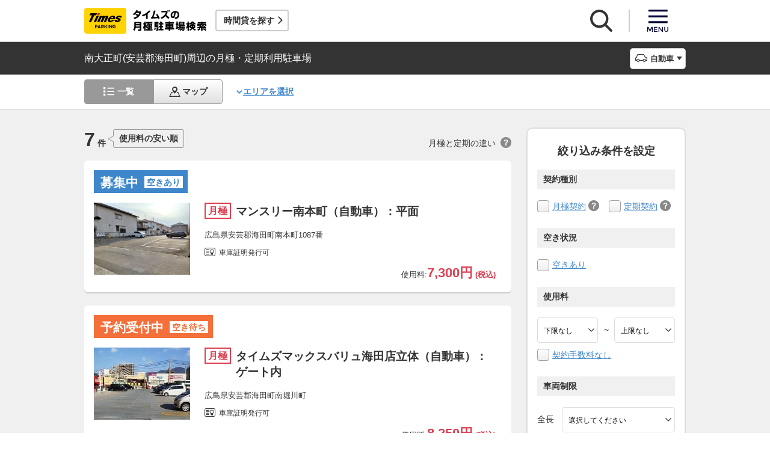

--- FILE ---
content_type: text/html;charset=UTF-8
request_url: https://times-info.net/monthly/P34-hiroshima/C304/A037/
body_size: 14745
content:
<!DOCTYPE html>
<html xmlns="http://www.w3.org/1999/xhtml">
<head>
<!-- Google Tag Manager -->
<script>(function(w,d,s,l,i){w[l]=w[l]||[];w[l].push({'gtm.start':
new Date().getTime(),event:'gtm.js'});var f=d.getElementsByTagName(s)[0],
j=d.createElement(s),dl=l!='dataLayer'?'&l='+l:'';j.async=true;j.src=
'https://www.googletagmanager.com/gtm.js?id='+i+dl;f.parentNode.insertBefore(j,f);
})(window,document,'script','dataLayer','GTM-K6BS9WZ');</script>
<!-- End Google Tag Manager -->

<title>南大正町(安芸郡海田町)周辺の月極・定期利用駐車場 | タイムズの駐車場検索</title>
<meta id="description" name="description" content="南大正町（安芸郡海田町）周辺の月極・定期利用駐車場をご紹介。「安い順（料金別）」「近い順（住所別）」で検索できるほか、「契約手数料なし」「車庫証明発行可」「空きあり」「屋根付き」などご希望の条件でお探しいただけます。駐車場のお得なキャンペーン情報なども掲載しています。"/>
<link id="canonical" rel="canonical" href="https://times-info.net/monthly/P34-hiroshima/C304/A037/"/>

<meta name="viewport" content="width=device-width,target-densitydpi=150,initial-scale=1.0,minimum-scale=1.0,maximum-scale=1.0,user-scalable=no" />
<meta http-equiv="X-UA-Compatible" content="ie=edge" />
<meta name="format-detection" content="telephone=no" />
<meta property="og:type" content="article">
<meta property="og:image" content="https://times-info.net/common/images/ogp.gif" />
<meta property="og:site_name" content="タイムズの月極駐車場検索">
  <link rel="shortcut icon" href="/favicon.ico">
  <link rel="icon" sizes="192x192" href="/common/images/touch_ic_android.png" />
  <link rel="apple-touch-icon" sizes="180x180" href="/common/images/touch_ic_ios.png" />
  <link rel="stylesheet" href="/monthly/common/css/common.css?20250925">
<script src="/common/js/jquery.js?v=29ad6e90cf3e8e2fcd6ed8e0590f1b04ef15ffb7"></script>
<script src="/monthly/common/js/appPath.js?v=29ad6e90cf3e8e2fcd6ed8e0590f1b04ef15ffb7"></script>
<script src="/common/js/typeahead.bundle.min.js?v=29ad6e90cf3e8e2fcd6ed8e0590f1b04ef15ffb7"></script>
<script src="/dynamic/js/function/monthly/suggest/search.suggest.typeahead.js?v=29ad6e90cf3e8e2fcd6ed8e0590f1b04ef15ffb7"></script>
<script src="/monthly/webjars/ajax.js?v=29ad6e90cf3e8e2fcd6ed8e0590f1b04ef15ffb7"></script>
<script src="/dynamic/js/function/monthly/location/currentLocation.js?v=29ad6e90cf3e8e2fcd6ed8e0590f1b04ef15ffb7"></script>
<script src="/dynamic/js/function/monthly/common.js?20251028&amp;v=29ad6e90cf3e8e2fcd6ed8e0590f1b04ef15ffb7"></script>
  <script src="/monthly/common/js/vue.js"></script>
  <script src="/monthly/common/js/axios.min.js"></script>
  <script src="/monthly/common/js/es6-promise.auto.min.js"></script>
  <script src="/monthly/common/js/jquery.js"></script>
  <script src="/monthly/common/js/fixedsticky.js"></script>
  <script src="/monthly/common/js/smooth-scroll.js"></script>
  <script src="/monthly/common/js/slick.min.js"></script>
  <script src="/monthly/common/js/slickBanner.js" defer="defer"></script>
  <script src="/monthly/common/js/menuModalContents.js" defer="defer"></script>
  <script src="/monthly/common/js/common.js?20250602"></script>
<meta charset="UTF-8" />
<script src="/monthly/common/js/jquery.tile.min.js?v=29ad6e90cf3e8e2fcd6ed8e0590f1b04ef15ffb7" defer="defer"></script>
<script src="/monthly/common/js/tooltip.js?v=29ad6e90cf3e8e2fcd6ed8e0590f1b04ef15ffb7" defer="defer"></script>
<script src="/monthly/common/js/searchResult.js?v=29ad6e90cf3e8e2fcd6ed8e0590f1b04ef15ffb7" defer="defer"></script>
<script src="/dynamic/js/apps/monthly/parking/list.js?v=29ad6e90cf3e8e2fcd6ed8e0590f1b04ef15ffb7" defer="defer"></script>
<script src="/monthly/common/js/newRecommend.js?v=29ad6e90cf3e8e2fcd6ed8e0590f1b04ef15ffb7" defer="defer"></script>
</head>
<body id="d_top">
  <!-- Google Tag Manager (noscript) -->
<noscript><iframe src="https://www.googletagmanager.com/ns.html?id=GTM-K6BS9WZ"
height="0" width="0" style="display:none;visibility:hidden"></iframe></noscript>
<!-- End Google Tag Manager (noscript) -->

  <!-- ヘッダー -->
    <header class="l-header js-header">
    <div class="l-headerBody">
      <div class="l-headerHead">
        <div class="l-headerHead_wrap">
          <!-- ロゴ -->
          <a href="/monthly/" class="l-headerHead_log">
            <img src="/monthly/common/svg/common_log001.svg" alt="タイムズの月極駐車場検索" class="l-headerHead_img" />
          </a><!-- /.l-headerHead_log -->

          <!-- サービス導線ボタン -->
          <p class="l-headerHead_link js-headerHead_link">
            <a class="l-headerHead_anchor s_infoUrl" href="/" target="_blank">時間貸を探す</a>
          </p>
        </div><!-- /.l-headerHead_wrap -->

        <!-- ヘッダーボタン -->
        <ul class="l-headerHead_nav js-headerNav">
          <li class="l-headerHead_nav_item">
            <a href="#" class="l-headerHead_nav_btn is-search js-headerNavSearch">
              <img src="/monthly/common/svg/common_ic011.svg" class="l-headerHead_nav_img is-search" alt="検索" />
            </a>
          </li>
          <li class="l-headerHead_nav_item">
            <a href="#" class="l-headerHead_nav_btn is-menu js-headerNavMenu">
              <img src="/monthly/common/svg/common_ic031.svg" class="l-headerHead_nav_img is-menu" alt="メニュー" />
            </a>
          </li>
        </ul><!-- /.l-headerHead_nav -->
      </div><!-- /.l-headerHead -->
    </div><!-- /.l-headerBody -->

    <!-- 検索モーダル -->
    <div class="p-searchModal js-headerSearchArea">
      <div class="p-searchModalMain">
        <input type="search" name="search" id="suggestInput" class="p-searchModalMain_input monthly-suggestion" placeholder="駅名・住所などを入力してください" maxlength="150" />
      </div><!-- /.p-searchModalMain -->
      <div class="p-searchModalFoot">
        <a href="javascript:void(0)" class="p-searchModalFoot_link s_searchByCurrentPosition">現在地から探す</a>
      </div><!-- /.p-searchModalFoot -->
    </div><!-- /.p-searchModal -->

    <!-- メニューモーダル -->
    <nav class="p-menuModal js-headerMenuArea">
      <div class="p-menuModalBody">
        <!-- メニューモーダル：ヘッダー -->
        <div class="p-menuModalHead">
          <p class="p-menuModalHead_btn"><img class="p-menuModalHead_close js-menuModalClose" src="/monthly/common/svg/common_ic077.svg" alt="クローズボタン"></p>
          <ul class="p-menuModalHead_list">
            <li class="p-menuModalHead_item"><a class="p-menuModalHead_link is-lending js-menuModalTab" href="javascript:void(0);">時間貸駐車場</a></li>
            <li class="p-menuModalHead_item"><a class="p-menuModalHead_link is-monthly is-active js-menuModalTab" href="javascript:void(0);">月極・定期利用駐車場</a></li>
          </ul><!-- /.p-menuModalHead -->
        </div><!-- /.p-menuModalHead -->

        <!-- メニューモーダル：メイン（時間貸） -->
        <div class="p-menuModalMain01 js-menuModalPanel js-menuModalContents" v-cloak>
          <ul class="p-menuModalMain01_list">
            <li class="p-menuModalMain01_item"><a class="p-menuModalMain01_link" href="/" target="_blank">時間貸駐車場を探す</a></li>
            <li class="p-menuModalMain01_item"><a class="p-menuModalMain01_link" href="/reserve/" target="_blank">予約できる駐車場を探す</a></li>
          </ul>
          <!-- 利用ガイド（時間貸） -->
          <h2 class="p-menuModalMain01_title">利用ガイド</h2>
          <ul class="p-menuModalMain01_list">
            <li class="p-menuModalMain01_item"><a class="p-menuModalMain01_link" href="/info/" target="_blank">駐車場の利用案内</a></li>
            <li class="p-menuModalMain01_item"><a class="p-menuModalMain01_link" href="/reserve/guide/" target="_blank">予約方法・利用方法</a></li>
            <li class="p-menuModalMain01_item"><a class="p-menuModalMain01_link" href="/faq/">よくある質問</a></li>
            <li class="p-menuModalMain01_item"><a class="p-menuModalMain01_link" href="/info/point/" target="_blank">ポイントがたまる・つかえる</a></li>
            <li class="p-menuModalMain01_item"><a class="p-menuModalMain01_link" href="/sp_app/" target="_blank">駐車場検索アプリ</a></li>
            <li class="p-menuModalMain01_item"><a class="p-menuModalMain01_link" href="https://www.timesclub.jp/about/tcapp.html" target="_blank">タイムズクラブアプリ</a></li>
            <li class="p-menuModalMain01_item"><a class="p-menuModalMain01_link" href="/info/park24service/" target="_blank">関連サービス</a></li>
          </ul>
          <!-- 特集・おすすめコンテンツ -->
          <template v-if="featureInfo">
            <h2 class="p-menuModalMain01_title">特集・おすすめコンテンツ</h2>
            <ul class="p-menuModalMain01_feature_list">
              <li class="p-menuModalMain01_feature_item" v-for="items in limitedFeatureInfo">
                <a class="p-menuModalMain01_feature_link" :href="items.linkUrl" target="_blank">
                  <img class="p-menuModalMain01_feature_img" :src="items.imagePath" :alt="items.imageAlt">
                  <p class="p-menuModalMain01_feature_text">{{items.text}}</p>
                </a>
              </li>
            </ul>
            <p class="p-menuModalMain01_seeMore">
              <a class="p-menuModalMain01_seeMoreBtn" href="/campaign/" target="_blank">一覧をみる</a>
            </p>
          </template><!-- / v-if="featureInfo" -->
          <!-- キャンペーン -->
          <template v-if="campaignInfo">
            <h2 class="p-menuModalMain01_title">キャンペーン</h2>
            <ul class="p-menuModalMain01_list">
              <li class="p-menuModalMain01_item" v-for="items in campaignInfo">
                <a class="p-menuModalMain01_link" :href="items.linkUrl" target="_blank">
                  <span class="p-menuModalMain01_link_title">{{items.text}}</span>
                  <span class="p-menuModalMain01_link_text u-icon_blank">{{items.period}}</span>
                </a>
              </li>
            </ul>
            <p class="p-menuModalMain01_seeMore">
              <a class="p-menuModalMain01_seeMoreBtn u-icon_blank" href="https://www.timesclub.jp/camp/times/top.html" target="_blank">一覧をみる</a>
            </p>
          </template><!-- /v-if="campaignInfo" -->
          <!-- 時間貸駐車場を貸す -->
          <h2 class="p-menuModalMain01_title">時間貸駐車場を貸す</h2>
          <ul class="p-menuModalMain01_list">
            <li class="p-menuModalMain01_item"><a class="p-menuModalMain01_link" href="/owner/" target="_blank">駐車場経営で土地活用（土地オーナー様）</a></li>
          </ul>
          <!-- サポート -->
          <h2 class="p-menuModalMain01_title">サポート</h2>
          <ul class="p-menuModalMain01_list">
            <li class="p-menuModalMain01_item"><a class="p-menuModalMain01_link" href="/contact/" target="_blank">お問い合わせ</a></li>
          </ul>
        </div><!-- /.p-menuModalMain01 -->

        <!-- メニューモーダル：メイン（月極） -->
        <div class="p-menuModalMain02 js-menuModalPanel">
          <ul class="p-menuModalMain02_list">
            <li class="p-menuModalMain02_item"><a class="p-menuModalMain02_link" href="/monthly/">月極・定期利用駐車場を探す</a></li>
          </ul>
          <!-- 利用ガイド -->
          <h2 class="p-menuModalMain02_title">利用ガイド</h2>
          <ul class="p-menuModalMain02_list">
            <li class="p-menuModalMain02_item"><a class="p-menuModalMain02_link" href="/monthly/info/">はじめてご利用の方</a></li>
            <li class="p-menuModalMain02_item"><a class="p-menuModalMain02_link" href="/monthly/info/flow/">契約・利用までの流れ</a></li>
            <li class="p-menuModalMain02_item"><a class="p-menuModalMain02_link" href="/monthly/info/howto/">月極・定期利用駐車場の探し方（検索方法）</a></li>
            <li class="p-menuModalMain02_item"><a class="p-menuModalMain02_link" href="/monthly/faq/">よくある質問</a></li>
          </ul>
          <!-- 3つの特徴 -->
          <h2 class="p-menuModalMain02_title"><a class="p-menuModalMain02_anchor" href="/monthly/info/about/">3つの特徴</a></h2>
          <ul class="p-menuModalMain02_list">
            <li class="p-menuModalMain02_item"><a class="p-menuModalMain02_link" href="/monthly/info/about/regular-use/">用途別で選べる「定期契約（定期利用）」</a></li>
            <li class="p-menuModalMain02_item"><a class="p-menuModalMain02_link" href="/monthly/info/about/web-reservation/">郵送不要「WEBでカンタン予約・申込」</a></li>
            <li class="p-menuModalMain02_item"><a class="p-menuModalMain02_link" href="/monthly/info/about/times-point/">個人契約限定「タイムズポイントがたまる」</a></li>
          </ul>
          <!-- キャンペーン・特集 -->
          <h2 class="p-menuModalMain02_title"><a class="p-menuModalMain02_anchor" href="/monthly/special/">キャンペーン・特集</a></h2>
          <ul class="p-menuModalMain02_list">
            <li class="p-menuModalMain02_item"><a class="p-menuModalMain02_link" href="/monthly/special/campaign/">お得なキャンペーン情報</a></li>
            <li class="p-menuModalMain02_item"><a class="p-menuModalMain02_link" href="/monthly/special/roadservice/">ロードサービス無料の月極駐車場</a></li>
            <li class="p-menuModalMain02_item"><a class="p-menuModalMain02_link" href="/monthly/special/pdf/houseservice.pdf">ハウスサービス無料の月極駐車場</a></li>
            <li class="p-menuModalMain02_item"><a class="p-menuModalMain02_link" href="/monthly/special/recommended/">今月のおすすめ駐車場</a></li>
            <li class="p-menuModalMain02_item"><a class="p-menuModalMain02_link" href="/monthly/special/newopen/">新規オープン駐車場</a></li>
          </ul>
          <!-- 駐車場を貸す -->
          <h2 class="p-menuModalMain02_title">駐車場を貸す</h2>
          <ul class="p-menuModalMain02_list">
            <li class="p-menuModalMain02_item"><a class="p-menuModalMain02_link u-icon_blank" href="/owner/" target="_blank">駐車場経営で土地活用（土地オーナー様）</a></li>
          </ul>
          <!-- サポート -->
          <h2 class="p-menuModalMain02_title">サポート</h2>
          <ul class="p-menuModalMain02_list">
            <li class="p-menuModalMain02_item"><a class="p-menuModalMain02_link u-icon_blank" href="https://www.monthlytimes.com/view/inquiry/input.jsp" target="_blank">お問い合わせ</a></li>
            <li class="p-menuModalMain02_item"><a class="p-menuModalMain02_link u-icon_blank" href="/monthly/info/pdf/agreement.pdf" target="_blank">未成年の方へ</a></li>
            <li class="p-menuModalMain02_item"><a class="p-menuModalMain02_link" href="/monthly/info/trade/">特定商取引に基づく表記</a></li>
          </ul>
        </div><!-- /.p-menuModalMain02 -->

        <!-- メニューモーダル：フッター -->
        <div class="p-menuModalFoot">
          <h2 class="p-menuModalFoot_title">パーク２４グループサービス</h2>
          <ul class="p-menuModalFoot_list">
            <li class="p-menuModalFoot_item"><a class="p-menuModalFoot_link" href="/info/park24service/" target="_blank"><span class="p-menuModalFoot_blank">タイムズ駐車場関連サービスのご紹介</span></a></li>
            <li class="p-menuModalFoot_item"><a class="p-menuModalFoot_link" href="https://timesbiz.jp/lp/times/" target="_blank"><span class="p-menuModalFoot_blank">タイムズビジネスサービス（法人専用）</span></a></li>
            <li class="p-menuModalFoot_item"><a class="p-menuModalFoot_link" href="/owner/" target="_blank"><span class="p-menuModalFoot_blank">駐車場経営で土地活用（土地オーナー様）</span></a></li>
            <li class="p-menuModalFoot_item"><a class="p-menuModalFoot_link" href="/monthly/">タイムズの月極駐車場検索（月極・定期利用）</a></li>
            <li class="p-menuModalFoot_item"><a class="p-menuModalFoot_link" href="https://www.timesclub.jp/" target="_blank"><span class="p-menuModalFoot_blank">タイムズクラブ</span></a></li>
            <li class="p-menuModalFoot_item"><a class="p-menuModalFoot_link" href="https://share.timescar.jp/" target="_blank"><span class="p-menuModalFoot_blank">タイムズカー</span></a></li>
            <li class="p-menuModalFoot_item"><a class="p-menuModalFoot_link" href="https://rental.timescar.jp/" target="_blank"><span class="p-menuModalFoot_blank">タイムズカーレンタル</span></a></li>
            <li class="p-menuModalFoot_item"><a class="p-menuModalFoot_link" href="https://btimes.jp/" target="_blank"><span class="p-menuModalFoot_blank">予約制駐車場「B」</span></a></li>
            <li class="p-menuModalFoot_item"><a class="p-menuModalFoot_link" href="https://www.timesclub.jp/member/view/open/tdlesson/list.jsp" target="_blank"><span class="p-menuModalFoot_blank">タイムズレッスン</span></a></li>
            <li class="p-menuModalFoot_item"><a class="p-menuModalFoot_link" href="http://www.timessupport.co.jp/fpclub/" target="_blank"><span class="p-menuModalFoot_blank">査定サービス</span></a></li>
            <li class="p-menuModalFoot_item"><a class="p-menuModalFoot_link" href="http://www.timesspa-resta.jp/" target="_blank"><span class="p-menuModalFoot_blank">Times SPA RESTA</span></a></li>
          </ul>
          <h2 class="p-menuModalFoot_title">その他</h2>
          <ul class="p-menuModalFoot_list">
            <li class="p-menuModalFoot_item"><a class="p-menuModalFoot_link" href="https://www.times24.co.jp/privacy.html" target="_blank"><span class="p-menuModalFoot_blank">個人情報保護方針</span></a></li>
            <li class="p-menuModalFoot_item"><a class="p-menuModalFoot_link" href="https://www.times24.co.jp/management_privacy.html" target="_blank"><span class="p-menuModalFoot_blank">個人情報の取扱いについて</span></a></li>
            <li class="p-menuModalFoot_item"><a class="p-menuModalFoot_link" href="/site-policy/" target="_blank"><span class="p-menuModalFoot_blank">サイトのご利用にあたって</span></a></li>
            <li class="p-menuModalFoot_item"><a class="p-menuModalFoot_link" href="/sitemap/?tab=is-monthly" target="_blank"><span class="p-menuModalFoot_blank">サイトマップ</span></a></li>
            <li class="p-menuModalFoot_item"><a class="p-menuModalFoot_link" href="https://www.times24.co.jp/" target="_blank"><span class="p-menuModalFoot_blank">運営会社</span></a></li>
            <li class="p-menuModalFoot_item"><a class="p-menuModalFoot_link" href="https://career.park24.co.jp/" target="_blank"><span class="p-menuModalFoot_blank">採用情報</span></a></li>
            <li class="p-menuModalFoot_item"><a class="p-menuModalFoot_link" href="https://www.park24.co.jp/sustainability/promotion/policy.html#section03" target="_blank"><span class="p-menuModalFoot_blank">パーク２４グループ人権方針</span></a></li>
          </ul>
        </div><!-- /.p-menuModalFoot -->

      </div><!-- /.p-menuModalBody -->
    </nav><!-- /.p-menuModal -->
  </header><!-- /.l-header -->


  <main class="l-main">

    <div class="searchResult-main">
      <input type="hidden" value="/P34-hiroshima/C304/A037/" name="infoMapUrl" id="infoUrl-hidden" />
      <input id="json" type="hidden" value="{&quot;.mkStateNm&quot;:[{&quot;textContent&quot;:&quot;fded118a18d005e352fe4abc1a44ab69995de662d01dc836&quot;,&quot;class&quot;:&quot;8578ada2f11dd5d6&quot;},{&quot;textContent&quot;:&quot;8b9e952a48fe9a99ec2107966c372fc9c9737f2769c28637&quot;,&quot;class&quot;:&quot;f2fb42d6869e3aa2&quot;},{&quot;textContent&quot;:&quot;729b167e8561e835477fb8519532ac9d04ec0d8bc29c39f0&quot;,&quot;class&quot;:&quot;46664a8e320332fa&quot;},{&quot;textContent&quot;:&quot;06cef7be50f999635c680ce0e1674d5dd1747ae2de8b8e6a&quot;,&quot;class&quot;:&quot;bb986c4acffd143e&quot;},{&quot;textContent&quot;:&quot;0837873e9b3e82fca1fb8ddcef9e3ddd1ab3655e1b132751&quot;,&quot;class&quot;:&quot;f6f4f5e582918d91&quot;},{&quot;textContent&quot;:&quot;4f9dcbbd7267f32fe5aced6fa834715ef3ea148d5f4447e2&quot;,&quot;class&quot;:&quot;ba4d17f9ce286f8d&quot;},{&quot;textContent&quot;:&quot;c8c0a7c0c59a2eb4a7c6af402f691d234417cd3525252dca&quot;,&quot;class&quot;:&quot;bbbfdc57cfdaa423&quot;}],&quot;.rqStateNm&quot;:[{&quot;textContent&quot;:&quot;3b18efd33f30ad817ede93703aa4b64939d3&quot;,&quot;class&quot;:&quot;e8a4dd5e9cc1a52a&quot;},{&quot;textContent&quot;:&quot;da91ba7ce237bf34d7dc1d914644ff3e2b329b56b35abb4038a609a2fc52&quot;,&quot;class&quot;:&quot;137445b267113dc6&quot;},{&quot;textContent&quot;:&quot;45cf5f083f2e954d53c169fbeb0131a175d7ef8baa70c2c425d2630fb99c&quot;,&quot;class&quot;:&quot;396e4e054d0b3671&quot;},{&quot;textContent&quot;:&quot;99bcac006f24784d0b7c3733e9f4a29cf5a6&quot;,&quot;class&quot;:&quot;b9321fb4cd5767c0&quot;},{&quot;textContent&quot;:&quot;689b64fc89774b7acfc4afb498f70b1b9bfc8b1aee191cf8a8fb4b213f3c7b7584f81a67&quot;,&quot;class&quot;:&quot;6bd6a28b1fb3daff&quot;},{&quot;textContent&quot;:&quot;04ecdcdcfc0ae7b6d390493e3111113179d2e76d5639698504375775d9b6d2939ed2f849&quot;,&quot;class&quot;:&quot;5aa139752ec44101&quot;},{&quot;textContent&quot;:&quot;d213a3abd6105ac9b737983c424d96be711a&quot;,&quot;class&quot;:&quot;3be448034f813077&quot;}],&quot;.rqStateStyleClass&quot;:[{&quot;class&quot;:&quot;011fb6fde9be72d943c43dbaaac8bade4a734e5b6d35a9ad2204af6232c4989adb00af269749dbdebdc9fe230063340b53ccdf4b6ac8&quot;},{&quot;class&quot;:&quot;4d52cbc7c28346890d26ddc0707392b5cf4b7190401306b5a5c5fbd52e7fb9a2b1e634ff6875a9a10406e195a6385cf1237063c5d1ac95b2&quot;},{&quot;class&quot;:&quot;77d202a75b74f7a42b4474d55c068eafbc25ad052f3172acafb655c714ff70c2281185d24e1700b42873fd8fd55680644c5217dcdbdf3ba0&quot;},{&quot;class&quot;:&quot;5069d5d701e5085ba00e3d8085aac214a569bb2aa47d694cf7de933344a7b272807a2dc55d49e1f1dfb134cc1a9645c21b0c3e9eb0f4&quot;},{&quot;class&quot;:&quot;ac319ac5be250ebb45b11610bffc763c57169af096d5e83d807dcf1ce8a0cd407ccd20e26271cb89051c3e65b793f9bb9c5ce309&quot;},{&quot;class&quot;:&quot;21b22071d30c999b5fe6f72ae6085d0948077302f85669d51b98429f5214a069ebed3ab5834b927d2e2921745e6197381db478ec&quot;},{&quot;class&quot;:&quot;a963355c78a1fd88d95d9c067a6490a2a2d43c6d8a6f39bc5b8729ca4e47390bc48ffebc0ee8670e11e382cba71102ec095cce32e94e&quot;}]}" />
      <section class="l-main_titleBar js-titleBar">
        <div class="l-main_titleBarBody">
          <h1 class="l-main_titleBarHead_title">南大正町(安芸郡海田町)周辺の月極・定期利用駐車場</h1>
          <div class="l-main_titleBarHead_select">
            <p class="l-main_titleBarHead_btn js-accordion is-car">自動車</p>
            
            <ul class="l-main_titleBarHead_list js-accordionTarget">
              <li class="l-main_titleBarHead_item">
                <a href="/monthly/P34-hiroshima/C304/A037/" class="l-main_titleBarHead_link l-main_titleBarHead_link-car is-active">自動車</a>
              </li>
              <li class="l-main_titleBarHead_item">
                <a href="/monthly/P34-hiroshima/C304/A037/motorcycle/" class="l-main_titleBarHead_link l-main_titleBarHead_link-bike">バイク</a>
              </li>
            </ul><!-- /.l-main_titleBar_list -->
          </div><!-- /.l-main_titleBarHead_select -->
        </div><!-- /.l-main_titleBarBody -->
      </section><!-- /.l-main_titleBar -->
      <section class="l-main_switchBar js-switchBar">
        <div class="l-main_switchBarBody">
          <ul class="l-main_switchBarHead_list">
            <li class="l-main_switchBarHead_item">
              <a href="javascript:void(0);" class="l-main_switchBarHead_link l-main_switchBarHead_link-list is-active">一覧</a>
            </li>
            <li class="l-main_switchBarHead_item">
              <a href="/monthly/P34-hiroshima/C304/A037/?content=map" class="l-main_switchBarHead_link l-main_switchBarHead_link-map">マップ</a>
            </li>
          </ul><!-- /.l-main_switchBarHead_list -->

          <a href="#searchFromArea" class="l-main_switchBarHead_area c-linkInPageMain_anchor js-smooth-scroll">エリアを選択</a>

          <button class="l-main_switchBarHead_btn js-filterBtn s_filter_menu_button">絞り込み(<span class="s_filter_count">0</span>)</button>
        </div><!-- /.l-main_switchBarBody -->
      </section><!-- /.l-main_switchBar -->

      <section class="searchResult-wrap">
        <div class="searchResult-inner">
          <div class="searchResult-parkingList">
            <div class="searchResult-parkingListHead">
              <p class="searchResult-parkingListHead_count">
                <span class="searchResult-parkingListHead_wrap">
                  <span class="searchResult-parkingListHead_num">7</span>
                  <span class="searchResult-parkingListHead_txt">件</span>
                </span><!-- /.searchResult-parkingListHead_wrap -->
                <span class="searchResult-parkingListHead_word">使用料の安い順</span>
              </p>
              <p class="searchResult-parkingListHead_diffText">月極と定期の違い<span class="c-toolTip js-toolTip"><img src="/monthly/common/svg/common_ic038.svg" alt="ツールチップアイコン" /><span class="c-toolTip_txt js-toolTip_txt">月極契約はいつでも駐車可能（例外を除き車庫証明申請可）。定期契約は<span class="c-toolTip_redtxt">満車時は入庫不可</span>で連続駐車は48時間まで（車庫証明申請不可）</span></span></p>
            </div><!-- /.searchResult-parkingListHead -->
            <div class="searchResult-parkingList_card">
              
              <ul class="parkingList-prefecturesList">
                <li class="parkingList-prefecturesList_item">
                  <a class="searchResult-parkingList_card_item" href="/monthly/P34-hiroshima/C304/park-detail-BUK006415401/" target="_blank">
                    <div class="searchResult-parkingList_card_status">
                      <p class="c-reserveStatus rqStateStyleClass"><span class="rqStateNm">募集中</span><span class="mkStateNm">空きあり</span></p>
                    </div>
                    <div class="searchResult-parkingList_card_inner">
                      <p class="searchResult-parkingList_card_img">
                        <img src="/monthly/parkimage/t64154.jpg" />
                        
                      </p>
                      <div class="searchResult-parkingList_card_detail">
                        <div class="searchResult-parkingList_card_wrap">
                          <p class="searchResult-parkingList_card_category is-month">月極</p>
                          
                          <h2 class="searchResult-parkingList_card_ttl">マンスリー南本町（自動車）：平面</h2>
                        </div>
                        <p class="searchResult-parkingList_card_address">広島県安芸郡海田町南本町1087番</p>
                        <ul class="searchResult-parkingList_card_facilities">
                          <li class="searchResult-parkingList_card_facilities_item is-garage">車庫証明発行可</li>
                          
                        </ul>
                        <p class="searchResult-parkingList_card_price">
                          使用料:<span class="searchResult-parkingList_card_price-strong">
                            <span class="searchResult-parkingList_card_price-strong is-price">7,300円</span>
                            (税込)
                            
                          </span></p>
                        
                      </div><!-- /.searchResult-parkingList_card_detail-->
                      
                    </div><!-- /.searchResult-parkingList_card_inner-->
                  </a><!-- /.searchResult-parkingList_card_item-->
                </li>
                <li class="parkingList-prefecturesList_item">
                  <a class="searchResult-parkingList_card_item" href="/monthly/P34-hiroshima/C304/park-detail-BUK005368401/" target="_blank">
                    <div class="searchResult-parkingList_card_status">
                      <p class="c-reserveStatus rqStateStyleClass"><span class="rqStateNm">募集中</span><span class="mkStateNm">空きあり</span></p>
                    </div>
                    <div class="searchResult-parkingList_card_inner">
                      <p class="searchResult-parkingList_card_img">
                        <img src="/monthly/parkimage/t53684.jpg" />
                        
                      </p>
                      <div class="searchResult-parkingList_card_detail">
                        <div class="searchResult-parkingList_card_wrap">
                          <p class="searchResult-parkingList_card_category is-month">月極</p>
                          
                          <h2 class="searchResult-parkingList_card_ttl">タイムズマックスバリュ海田店立体（自動車）：ゲート内</h2>
                        </div>
                        <p class="searchResult-parkingList_card_address">広島県安芸郡海田町南堀川町</p>
                        <ul class="searchResult-parkingList_card_facilities">
                          <li class="searchResult-parkingList_card_facilities_item is-garage">車庫証明発行可</li>
                          
                        </ul>
                        <p class="searchResult-parkingList_card_price">
                          使用料:<span class="searchResult-parkingList_card_price-strong">
                            <span class="searchResult-parkingList_card_price-strong is-price">8,250円</span>
                            (税込)
                            
                          </span></p>
                        
                      </div><!-- /.searchResult-parkingList_card_detail-->
                      
                    </div><!-- /.searchResult-parkingList_card_inner-->
                  </a><!-- /.searchResult-parkingList_card_item-->
                </li>
                <li class="parkingList-prefecturesList_item">
                  <a class="searchResult-parkingList_card_item" href="/monthly/P34-hiroshima/C304/park-detail-BUK005368402/" target="_blank">
                    <div class="searchResult-parkingList_card_status">
                      <p class="c-reserveStatus rqStateStyleClass"><span class="rqStateNm">募集中</span><span class="mkStateNm">空きあり</span></p>
                    </div>
                    <div class="searchResult-parkingList_card_inner">
                      <p class="searchResult-parkingList_card_img">
                        <img src="/monthly/parkimage/t53684.jpg" />
                        
                      </p>
                      <div class="searchResult-parkingList_card_detail">
                        <div class="searchResult-parkingList_card_wrap">
                          <p class="searchResult-parkingList_card_category is-month">月極</p>
                          
                          <h2 class="searchResult-parkingList_card_ttl">タイムズマックスバリュ海田店立体（自動車）：ゲート内（小型車）</h2>
                        </div>
                        <p class="searchResult-parkingList_card_address">広島県安芸郡海田町南堀川町</p>
                        <ul class="searchResult-parkingList_card_facilities">
                          <li class="searchResult-parkingList_card_facilities_item is-garage">車庫証明発行可</li>
                          
                        </ul>
                        <p class="searchResult-parkingList_card_price">
                          使用料:<span class="searchResult-parkingList_card_price-strong">
                            <span class="searchResult-parkingList_card_price-strong is-price">8,250円</span>
                            (税込)
                            
                          </span></p>
                        
                      </div><!-- /.searchResult-parkingList_card_detail-->
                      
                    </div><!-- /.searchResult-parkingList_card_inner-->
                  </a><!-- /.searchResult-parkingList_card_item-->
                </li>
                <li class="parkingList-prefecturesList_item">
                  <a class="searchResult-parkingList_card_item" href="/monthly/P34-hiroshima/C304/park-detail-BUK006415301/" target="_blank">
                    <div class="searchResult-parkingList_card_status">
                      <p class="c-reserveStatus rqStateStyleClass"><span class="rqStateNm">募集中</span><span class="mkStateNm">空きあり</span></p>
                    </div>
                    <div class="searchResult-parkingList_card_inner">
                      <p class="searchResult-parkingList_card_img">
                        <img src="/monthly/parkimage/t64153.jpg" />
                        
                      </p>
                      <div class="searchResult-parkingList_card_detail">
                        <div class="searchResult-parkingList_card_wrap">
                          <p class="searchResult-parkingList_card_category is-month">月極</p>
                          
                          <h2 class="searchResult-parkingList_card_ttl">マンスリー月見町（自動車）：平面</h2>
                        </div>
                        <p class="searchResult-parkingList_card_address">広島県安芸郡海田町月見町</p>
                        <ul class="searchResult-parkingList_card_facilities">
                          <li class="searchResult-parkingList_card_facilities_item is-garage">車庫証明発行可</li>
                          
                        </ul>
                        <p class="searchResult-parkingList_card_price">
                          使用料:<span class="searchResult-parkingList_card_price-strong">
                            <span class="searchResult-parkingList_card_price-strong is-price">9,000円</span>
                            (税込)
                            
                          </span></p>
                        
                      </div><!-- /.searchResult-parkingList_card_detail-->
                      
                    </div><!-- /.searchResult-parkingList_card_inner-->
                  </a><!-- /.searchResult-parkingList_card_item-->
                </li>
                <li class="parkingList-prefecturesList_item">
                  <a class="searchResult-parkingList_card_item" href="/monthly/P34-hiroshima/C304/park-detail-BUK006473002/" target="_blank">
                    <div class="searchResult-parkingList_card_status">
                      <p class="c-reserveStatus rqStateStyleClass"><span class="rqStateNm">募集中</span><span class="mkStateNm">空きあり</span></p>
                    </div>
                    <div class="searchResult-parkingList_card_inner">
                      <p class="searchResult-parkingList_card_img">
                        <img src="/monthly/parkimage/t64730.jpg" />
                        
                      </p>
                      <div class="searchResult-parkingList_card_detail">
                        <div class="searchResult-parkingList_card_wrap">
                          <p class="searchResult-parkingList_card_category is-month">月極</p>
                          
                          <h2 class="searchResult-parkingList_card_ttl">タイムズフタバ図書海田店（自動車）：平面（軽自動車）</h2>
                        </div>
                        <p class="searchResult-parkingList_card_address">広島県安芸郡海田町南大正町3</p>
                        <ul class="searchResult-parkingList_card_facilities">
                          
                          
                        </ul>
                        <p class="searchResult-parkingList_card_price">
                          使用料:<span class="searchResult-parkingList_card_price-strong">
                            <span class="searchResult-parkingList_card_price-strong is-price">9,000円</span>
                            (税込)
                            
                          </span></p>
                        
                      </div><!-- /.searchResult-parkingList_card_detail-->
                      
                    </div><!-- /.searchResult-parkingList_card_inner-->
                  </a><!-- /.searchResult-parkingList_card_item-->
                </li>
                <li class="parkingList-prefecturesList_item">
                  <a class="searchResult-parkingList_card_item" href="/monthly/P34-hiroshima/C304/park-detail-BUK006473001/" target="_blank">
                    <div class="searchResult-parkingList_card_status">
                      <p class="c-reserveStatus rqStateStyleClass"><span class="rqStateNm">募集中</span><span class="mkStateNm">空きあり</span></p>
                    </div>
                    <div class="searchResult-parkingList_card_inner">
                      <p class="searchResult-parkingList_card_img">
                        <img src="/monthly/parkimage/t64730.jpg" />
                        
                      </p>
                      <div class="searchResult-parkingList_card_detail">
                        <div class="searchResult-parkingList_card_wrap">
                          <p class="searchResult-parkingList_card_category is-month">月極</p>
                          
                          <h2 class="searchResult-parkingList_card_ttl">タイムズフタバ図書海田店（自動車）：平面</h2>
                        </div>
                        <p class="searchResult-parkingList_card_address">広島県安芸郡海田町南大正町3</p>
                        <ul class="searchResult-parkingList_card_facilities">
                          
                          
                        </ul>
                        <p class="searchResult-parkingList_card_price">
                          使用料:<span class="searchResult-parkingList_card_price-strong">
                            <span class="searchResult-parkingList_card_price-strong is-price">9,000円</span>
                            (税込)
                            
                          </span></p>
                        
                      </div><!-- /.searchResult-parkingList_card_detail-->
                      
                    </div><!-- /.searchResult-parkingList_card_inner-->
                  </a><!-- /.searchResult-parkingList_card_item-->
                </li>
                <li class="parkingList-prefecturesList_item">
                  <a class="searchResult-parkingList_card_item" href="/monthly/P34-hiroshima/C304/park-detail-BUK006415402/" target="_blank">
                    <div class="searchResult-parkingList_card_status">
                      <p class="c-reserveStatus rqStateStyleClass"><span class="rqStateNm">募集中</span><span class="mkStateNm">空きあり</span></p>
                    </div>
                    <div class="searchResult-parkingList_card_inner">
                      <p class="searchResult-parkingList_card_img">
                        <img src="/monthly/parkimage/t64154.jpg" />
                        
                      </p>
                      <div class="searchResult-parkingList_card_detail">
                        <div class="searchResult-parkingList_card_wrap">
                          <p class="searchResult-parkingList_card_category is-month">月極</p>
                          
                          <h2 class="searchResult-parkingList_card_ttl">マンスリー南本町（自動車）：平面2</h2>
                        </div>
                        <p class="searchResult-parkingList_card_address">広島県安芸郡海田町南本町1087番</p>
                        <ul class="searchResult-parkingList_card_facilities">
                          <li class="searchResult-parkingList_card_facilities_item is-garage">車庫証明発行可</li>
                          
                        </ul>
                        <p class="searchResult-parkingList_card_price">
                          使用料:<span class="searchResult-parkingList_card_price-strong">
                            <span class="searchResult-parkingList_card_price-strong is-price">9,000円</span>
                            (税込)
                            
                          </span></p>
                        
                      </div><!-- /.searchResult-parkingList_card_detail-->
                      
                    </div><!-- /.searchResult-parkingList_card_inner-->
                  </a><!-- /.searchResult-parkingList_card_item-->
                </li><!-- /.parkingList-prefecturesList_item-->
              </ul><!-- /.parkingList-prefecturesList-->
            </div><!-- /.searchResult-parkingList_card-->
          </div><!-- /.searchResult-parkingList-->

          <!-- 絞り込み -->
          <div class="p-filter js-filter s_mo_condition">
            <form class="p-filter_form" action="">
              <h4 class="p-filter_ttl">絞り込み条件を設定</h4>
              <!-- 契約種別 -->
              <div class="p-filter_category">
                <h5 class="p-filter_category_ttl">契約種別</h5>
                <!-- 月極契約 -->
                <div class="p-filter_category_wrap">
                  <label class="p-filter_category_contractType"><input class="s_mocond_contract" type="checkbox" name="contractType" value="月極" data-mcvalue="1" /><span class="p-filter_checkBoxIcon"></span></label><a href="./?contract=1">月極契約</a>
                  <!-- ツールチップ -->
                  <span class="c-toolTip_label js-toolTip">
                    <img src="/monthly/common/svg/common_ic038.svg" alt="ツールチップアイコン" />
                    <span class="c-toolTip_txt is-monthly js-toolTip_txt">
                      一般でいう月極。車室を貸借するため駐車スペースが確保され、時間貸の満空状況に関わらず、いつでも駐車が可能な契約（例外を除き、車庫証明申請可）
                      <span class="c-toolTip_close js-toolTip_close">×</span>
                    </span><!--/.c-toolTip_txt -->
                  </span><!-- /.c-toolTip_label -->
                </div><!-- /.p-filter_category_wrap -->
                <!-- 定期契約 -->
                <div class="p-filter_category_wrap">
                  <label class="p-filter_category_contractType"><input class="s_mocond_contract" type="checkbox" name="contractType" value="定期" data-mcvalue="2" /><span class="p-filter_checkBoxIcon"></span></label><a href="./?contract=2">定期契約</a>
                  <!-- ツールチップ -->
                  <span class="c-toolTip_label js-toolTip">
                    <img src="/monthly/common/svg/common_ic038.svg" alt="ツールチップアイコン" />
                    <span class="c-toolTip_txt is-regular is-left js-toolTip_txt">
                      料金定額（月額）の時間貸駐車としての契約。原則48時間を超えて駐車はできず、駐車するスペースは確保されないため、<span class="c-toolTip_redtxt">満車時は入庫不可（車庫証明申請不可）</span>
                      <span class="c-toolTip_close js-toolTip_close">×</span>
                    </span><!--/.c-toolTip_txt -->
                  </span><!-- /.c-toolTip_label -->
                </div><!-- /.p-filter_category_wrap -->
              </div><!--/.p-filter_category  -->
              <!-- 空き状況 -->
              <div class="p-filter_category">
                <h5 class="p-filter_category_ttl">空き状況</h5>
                <label class="p-filter_category_spaceStatus"><input class="s_mocond_checkbox" type="checkbox" value="空きあり" data-mocond="free" data-mocondgroup="free" /><span class="p-filter_checkBoxIcon"></span></label><a href="./?free=1">空きあり</a>
              </div><!--/.p-filter_category  -->
              <div class="p-filter_category">
                <h5 class="p-filter_category_ttl">使用料</h5>
                <div class="p-filter_category_priceBox">
                  <label class="p-filter_category_select">
                    <select class="s_mocond_select" name="lower" data-mocond="feeLow" data-mocondgroup="fee">
                      <option value="" selected="selected">下限なし</option>
                      <option value="5000">5,000円</option>
                      <option value="10000">10,000円</option>
                      <option value="15000">15,000円</option>
                      <option value="20000">20,000円</option>
                      <option value="25000">25,000円</option>
                      <option value="30000">30,000円</option>
                      <option value="35000">35,000円</option>
                      <option value="40000">40,000円</option>
                      <option value="45000">45,000円</option>
                      <option value="50000">50,000円</option>
                    </select>
                  </label>
                  ~
                  <label class="p-filter_category_select">
                    <select class="s_mocond_select" name="max" data-mocond="feeUp" data-mocondgroup="fee">
                      <option value="" selected="selected">上限なし</option>
                      <option value="5000">5,000円</option>
                      <option value="10000">10,000円</option>
                      <option value="15000">15,000円</option>
                      <option value="20000">20,000円</option>
                      <option value="25000">25,000円</option>
                      <option value="30000">30,000円</option>
                      <option value="35000">35,000円</option>
                      <option value="40000">40,000円</option>
                      <option value="45000">45,000円</option>
                      <option value="50000">50,000円</option>
                    </select>
                  </label>
                </div><!-- /.p-filter_category_priceBox -->
                <label><input class="s_mocond_checkbox" type="checkbox" value="契約手数料なし" data-mocond="noAgr" data-mocondgroup="noAgr" /><span class="p-filter_checkBoxIcon"></span></label><a href="./?noAgr=1">契約手数料なし</a>
              </div><!--/.p-filter_category  -->
              <!-- 車両制限 -->
              <div class="p-filter_category">
                <h5 class="p-filter_category_ttl">車両制限</h5>
                <div class="p-filter_category_vehicleLimit">
                  <p class="p-filter_category_vehicleLimit_txt">全長</p>
                  <label class="p-filter_category_select-vehicleLimit">
                    <select class="s_mocond_select" name="length" data-mocond="lenLow#lenUp" data-mocondgroup="vehicleLimit">
                      <option value="" selected="selected">選択してください</option>
                      <option value="5001#">5,001mm以上</option>
                      <option value="4501#5000">4,501mm～5,000mm</option>
                      <option value="3801#4500">3,801mm～4,500mm</option>
                      <option value="2901#3800">2,901mm～3,800mm</option>
                      <option value="#2900">2,900mm以下</option>
                    </select>
                  </label>
                </div><!-- /.p-filter_category_vehicleLimit -->
                <div class="p-filter_category_vehicleLimit">
                  <p class="p-filter_category_vehicleLimit_txt">全幅</p>
                  <label class="p-filter_category_select-vehicleLimit">
                    <select class="p-filter_category_vehicleLimit_select s_mocond_select" name="length" data-mocond="widLow#widUp" data-mocondgroup="vehicleLimit">
                      <option value="" selected="selected">選択してください</option>
                      <option value="2001#">2,001mm以上</option>
                      <option value="1400#2000">1,400mm～2,000mm</option>
                      <option value="#1399">1,399mm以下</option>
                    </select>
                  </label>
                </div><!-- /.p-filter_category_vehicleLimit -->
                <div class="p-filter_category_vehicleLimit">
                  <p class="p-filter_category_vehicleLimit_txt">全高</p>
                  <label class="p-filter_category_select-vehicleLimit">
                    <select class="s_mocond_select" name="length" data-mocond="heLow#heUp" data-mocondgroup="vehicleLimit">
                      <option value="" selected="selected">選択してください</option>
                      <option value="2051#">2,051mm以上</option>
                      <option value="1651#2050">1,651mm～2,050mm</option>
                      <option value="1551#1650">1,551mm～1,650mm</option>
                      <option value="#1550">1,550mm以下</option>
                    </select>
                  </label>
                </div><!-- /.p-filter_category_vehicleLimit -->
              </div><!--/.p-filter_category  -->
              <!-- その他 -->
              <div class="p-filter_category">
                <h5 class="p-filter_category_ttl">その他</h5>
                <span class="p-filter_category_etc"><label><input class="s_mocond_checkbox" type="checkbox" value="" name="etc" data-mocond="pave" data-mocondgroup="pave" /><span class="p-filter_checkBoxIcon"></span></label><a href="./?pave=1">舗装済み</a></span>
                <span class="p-filter_category_etc"><label><input class="s_mocond_checkbox" type="checkbox" value="" name="etc" data-mocond="roof" data-mocondgroup="roof" /><span class="p-filter_checkBoxIcon"></span></label><a href="./?roof=1">屋根付き</a></span>
                <span class="p-filter_category_etc"><label><input class="s_mocond_checkbox" type="checkbox" value="" name="etc" data-mocond="plane" data-mocondgroup="plane" /><span class="p-filter_checkBoxIcon"></span></label><a href="./?plane=1">平面</a></span>
                <span class="p-filter_category_etc"><label><input class="s_mocond_checkbox" type="checkbox" value="" name="etc" data-mocond="certificate" data-mocondgroup="certificate" /><span class="p-filter_checkBoxIcon"></span></label><a href="./?certificate=1">車庫証明発行可</a></span>
                <span class="p-filter_category_etc"><label><input class="s_mocond_checkbox" type="checkbox" value="" name="etc" data-mocond="campaign" data-mocondgroup="campaign" /><span class="p-filter_checkBoxIcon"></span></label><a href="./?campaign=1">キャンペーンあり</a></span>
                <span class="p-filter_category_etc"><label><input class="s_mocond_checkbox" type="checkbox" value="" name="etc" data-mocond="credit" data-mocondgroup="credit" /><span class="p-filter_checkBoxIcon"></span></label><a href="./?credit=1">クレジットカード可</a></span>
                <span class="p-filter_category_etc"><label><input class="s_mocond_checkbox" type="checkbox" value="" name="etc" data-mocond="roadservice" data-mocondgroup="roadservice" /><span class="p-filter_checkBoxIcon"></span></label><a href="./?roadservice=1">ロードサービスあり</a></span>
              </div>
              <!-- ボタン -->
              <div id="d_fixedsticky" class="p-filter_btn fixedsticky">
                <input class="p-filter_btn_submit s_filter_button" type="button" value="設定する" alt="設定する" />
                <input class="p-filter_btn_clear s_filter_clear_button" type="button" value="クリア" alt="クリア" />
              </div>
            </form>
            <span class="p-filter_close js-filterClose">×</span>
          </div><!-- /.p-filter-->
        </div><!-- /.searchResult-inner-->
        <!-- ページ上部ボタン -->
        <p class="c-topScroll">
          <a class="c-topScroll_link js-smooth-scroll" href="#d_top">ページ上部へ</a>
        </p>
      </section><!-- /.searchResult-wrap -->

        <!-- おすすめ駐車場/新規オープン駐車場 -->
  <section id="d_newRecommend" :class="{'d_newRecommend':recommendItems && newOpenItems}" v-cloak>
    <div class="p-newRecommend u-borderBottom" v-if="recommendItems && showFlagCurrentContentsNum('recommend', 0)">
      <div class="p-newRecommendBody js-aligneHeightGroup">
        <h2 class="p-newRecommendHead_title">{{recommendItems.title}}</h2>
        <p class="p-newRecommendHead_text">更新日:{{recommendItems.update}}</p>
        <ul class="p-newRecommendMain_list">
          <template v-for="items in recommendItems.bukInfo">
            <li :class="['p-newRecommendMain_item', {'is-showHide': showFlag('recommend')}]" v-if="showFlagCurrentPath(items) && items.link">
              <a class="p-newRecommendMain_link is-recommend" :href="items.link">
                <p class="p-newRecommendMain_address">{{items.address}}</p>
                <div class="p-newRecommendMain_box">
                  <img class="p-newRecommendMain_img js-newRecommendImg" :src="items.image" :alt="items.parkingName" />
                  <div class="p-newRecommendMain_wrap">
                    <p class="p-newRecommendMain_name">【{{items.contractType}}】{{items.parkingName}}</p>
                  </div><!-- /.p-newRecommendMain_wrap -->
                </div><!-- /.p-newRecommendMain_box -->
                <p class="p-newRecommendMain_text js-aligneHeight">{{items.comment}}</p>
              </a>
            </li>
          </template>
        </ul>
        <p class="p-newRecommendFoot_btn" v-if="showFlagSeeMoreBtn('recommend', 3)" @click="seeMore('recommend')">もっとみる</p>
      </div><!-- /.p-newRecommendBody -->
    </div><!-- /.p-newRecommend-->

    <div class="p-newRecommend u-borderBottom" v-if="newOpenItems && showFlagCurrentContentsNum('newOpen', 0)">
      <div class="p-newRecommendBody">
        <h2 class="p-newRecommendHead_title">{{newOpenItems.title}}</h2>
        <p class="p-newRecommendHead_text">更新日:{{newOpenItems.update}}</p>
        <ul class="p-newRecommendMain_list">
          <template v-for="items in newOpenItems.bukInfo">
            <li  :class="['p-newRecommendMain_item', {'is-showHide': showFlag('newOpen')}]" v-if="showFlagCurrentPath(items) && items.link">
              <a class="p-newRecommendMain_link is-newOpen" :href="items.link">
                <p class="p-newRecommendMain_address">{{items.address}}</p>
                <div class="p-newRecommendMain_box">
                  <img class="p-newRecommendMain_img js-newRecommendImg" :src="items.image" :alt="items.parkingName" />
                  <div class="p-newRecommendMain_wrap">
                    <p class="p-newRecommendMain_name">【{{items.contractType}}】{{items.parkingName}}</p>
                  </div><!-- /. -->
                </div>
              </a>
            </li>
          </template>
        </ul>
        <p class="p-newRecommendFoot_btn" v-if="showFlagSeeMoreBtn('newOpen', 3)" @click="seeMore('newOpen')">もっとみる</p>
      </div><!-- /.p-newRecommendBody -->
    </div><!-- /.p-newRecommend -->
  </section><!-- /#d_newRecommend -->

      
        <section class="p-findFromCity">
          <div class="p-findFromCityBody">
            <h2 class="p-findFromCityHead_title">安芸郡海田町の月極・定期利用駐車場を探す</h2>

            <!-- エリアから探す -->
            <div class="p-findFromCityMain" id="searchFromArea">
              <h3 class="c-title_type3">エリアから探す</h3>
              <ul id="seeMoreList_largarSection" class="p-findFromCityMain_list">
                <li class="p-findFromCityMain_item">
                  <a class="p-findFromCityMain_link is-area" href="/monthly/P34-hiroshima/C304/A001/">曙町</a>
                </li>
                <li class="p-findFromCityMain_item">
                  <a class="p-findFromCityMain_link is-area" href="/monthly/P34-hiroshima/C304/A002/">石原</a>
                </li>
                <li class="p-findFromCityMain_item">
                  <a class="p-findFromCityMain_link is-area" href="/monthly/P34-hiroshima/C304/A003/">稲葉</a>
                </li>
                <li class="p-findFromCityMain_item">
                  <a class="p-findFromCityMain_link is-area" href="/monthly/P34-hiroshima/C304/A004/">稲荷町</a>
                </li>
                <li class="p-findFromCityMain_item">
                  <a class="p-findFromCityMain_link is-area" href="/monthly/P34-hiroshima/C304/A005/">畝</a>
                </li>
                <li class="p-findFromCityMain_item">
                  <a class="p-findFromCityMain_link is-area" href="/monthly/P34-hiroshima/C304/A006/">大立町</a>
                </li>
                <li class="p-findFromCityMain_item">
                  <a class="p-findFromCityMain_link is-area" href="/monthly/P34-hiroshima/C304/A007/">海田市</a>
                </li>
                <li class="p-findFromCityMain_item">
                  <a class="p-findFromCityMain_link is-area" href="/monthly/P34-hiroshima/C304/A008/">蟹原</a>
                </li>
                <li class="p-findFromCityMain_item">
                  <a class="p-findFromCityMain_link is-area" href="/monthly/P34-hiroshima/C304/A009/">上市</a>
                </li>
                <li class="p-findFromCityMain_item">
                  <a class="p-findFromCityMain_link is-area" href="/monthly/P34-hiroshima/C304/A010/">国信</a>
                </li>
                <li class="p-findFromCityMain_item">
                  <a class="p-findFromCityMain_link is-area" href="/monthly/P34-hiroshima/C304/A011/">窪町</a>
                </li>
                <li class="p-findFromCityMain_item">
                  <a class="p-findFromCityMain_link is-area" href="/monthly/P34-hiroshima/C304/A012/">寿町</a>
                </li>
                <li class="p-findFromCityMain_item">
                  <a class="p-findFromCityMain_link is-area" href="/monthly/P34-hiroshima/C304/A013/">幸町</a>
                </li>
                <li class="p-findFromCityMain_item">
                  <a class="p-findFromCityMain_link is-area" href="/monthly/P34-hiroshima/C304/A014/">栄町</a>
                </li>
                <li class="p-findFromCityMain_item">
                  <a class="p-findFromCityMain_link is-area" href="/monthly/P34-hiroshima/C304/A015/">昭和中町</a>
                </li>
                <li class="p-findFromCityMain_item">
                  <a class="p-findFromCityMain_link is-area" href="/monthly/P34-hiroshima/C304/A016/">昭和町</a>
                </li>
                <li class="p-findFromCityMain_item">
                  <a class="p-findFromCityMain_link is-area" href="/monthly/P34-hiroshima/C304/A017/">新町</a>
                </li>
                <li class="p-findFromCityMain_item">
                  <a class="p-findFromCityMain_link is-area" href="/monthly/P34-hiroshima/C304/A018/">砂走</a>
                </li>
                <li class="p-findFromCityMain_item">
                  <a class="p-findFromCityMain_link is-area" href="/monthly/P34-hiroshima/C304/A019/">曽田</a>
                </li>
                <li class="p-findFromCityMain_item">
                  <a class="p-findFromCityMain_link is-area" href="/monthly/P34-hiroshima/C304/A020/">大正町</a>
                </li>
                <li class="p-findFromCityMain_item">
                  <a class="p-findFromCityMain_link is-area" href="/monthly/P34-hiroshima/C304/A021/">月見町</a>
                </li>
                <li class="p-findFromCityMain_item">
                  <a class="p-findFromCityMain_link is-area" href="/monthly/P34-hiroshima/C304/A022/">つくも町</a>
                </li>
                <li class="p-findFromCityMain_item">
                  <a class="p-findFromCityMain_link is-area" href="/monthly/P34-hiroshima/C304/A023/">寺迫</a>
                </li>
                <li class="p-findFromCityMain_item">
                  <a class="p-findFromCityMain_link is-area" href="/monthly/P34-hiroshima/C304/A024/">中店</a>
                </li>
                <li class="p-findFromCityMain_item">
                  <a class="p-findFromCityMain_link is-area" href="/monthly/P34-hiroshima/C304/A025/">成本</a>
                </li>
                <li class="p-findFromCityMain_item">
                  <a class="p-findFromCityMain_link is-area" href="/monthly/P34-hiroshima/C304/A026/">西浜</a>
                </li>
                <li class="p-findFromCityMain_item">
                  <a class="p-findFromCityMain_link is-area" href="/monthly/P34-hiroshima/C304/A027/">西明神町</a>
                </li>
                <li class="p-findFromCityMain_item">
                  <a class="p-findFromCityMain_link is-area" href="/monthly/P34-hiroshima/C304/A028/">浜角</a>
                </li>
                <li class="p-findFromCityMain_item">
                  <a class="p-findFromCityMain_link is-area" href="/monthly/P34-hiroshima/C304/A029/">東</a>
                </li>
                <li class="p-findFromCityMain_item">
                  <a class="p-findFromCityMain_link is-area" href="/monthly/P34-hiroshima/C304/A030/">東海田</a>
                </li>
                <li class="p-findFromCityMain_item">
                  <a class="p-findFromCityMain_link is-area" href="/monthly/P34-hiroshima/C304/A031/">東昭和町</a>
                </li>
                <li class="p-findFromCityMain_item">
                  <a class="p-findFromCityMain_link is-area" href="/monthly/P34-hiroshima/C304/A032/">日の出町</a>
                </li>
                <li class="p-findFromCityMain_item">
                  <a class="p-findFromCityMain_link is-area" href="/monthly/P34-hiroshima/C304/A033/">堀川町</a>
                </li>
                <li class="p-findFromCityMain_item">
                  <a class="p-findFromCityMain_link is-area" href="/monthly/P34-hiroshima/C304/A034/">三迫</a>
                </li>
                <li class="p-findFromCityMain_item">
                  <a class="p-findFromCityMain_link is-area" href="/monthly/P34-hiroshima/C304/A035/">南幸町</a>
                </li>
                <li class="p-findFromCityMain_item">
                  <a class="p-findFromCityMain_link is-area" href="/monthly/P34-hiroshima/C304/A036/">南昭和町</a>
                </li>
                <li class="p-findFromCityMain_item">
                  <a class="p-findFromCityMain_link is-area" href="/monthly/P34-hiroshima/C304/A037/">南大正町</a>
                </li>
                <li class="p-findFromCityMain_item">
                  <a class="p-findFromCityMain_link is-area" href="/monthly/P34-hiroshima/C304/A038/">南つくも町</a>
                </li>
                <li class="p-findFromCityMain_item">
                  <a class="p-findFromCityMain_link is-area" href="/monthly/P34-hiroshima/C304/A039/">南堀川町</a>
                </li>
                <li class="p-findFromCityMain_item">
                  <a class="p-findFromCityMain_link is-area" href="/monthly/P34-hiroshima/C304/A040/">南本町</a>
                </li>
                <li class="p-findFromCityMain_item">
                  <a class="p-findFromCityMain_link is-area" href="/monthly/P34-hiroshima/C304/A041/">南明神町</a>
                </li>
                <li class="p-findFromCityMain_item">
                  <a class="p-findFromCityMain_link is-area" href="/monthly/P34-hiroshima/C304/A042/">明神町</a>
                </li>
              </ul>
              <!-- 探す -->
              <div class="p-findFromCityFoot">
                <!-- 町名ページへのリンク -->
                
                <!-- 市区町村 -->
                <p class="p-findFromCityFoot_text">
                  <a class="p-findFromCityFoot_link" href="/monthly/P34-hiroshima/C304/">安芸郡海田町から探す</a>
                </p>
                <!-- 都道府県ページへのリンク -->
                <p class="p-findFromCityFoot_text">
                  <a class="p-findFromCityFoot_link" href="/monthly/P34-hiroshima/">広島県の市区町村から探す</a>
                </p>
              </div><!-- /.p-findFromCityFoot -->
            </div><!-- /.p-findFromCityMain -->

            <!-- 駅名から探す -->
            <div class="p-findFromCityMain">
              <h3 class="c-title_type3">駅名から探す</h3>
              <ul id="seeMoreList_station" class="p-findFromCityMain_list">
                <li class="p-findFromCityMain_item">
                  <a class="p-findFromCityMain_link is-station" href="/monthly/P34-hiroshima/C304/S6507/">海田市駅</a>
                </li>
              </ul>
              <!-- 探す -->
              <div class="p-findFromCityFoot">
                <!-- 駅名ページへのリンク -->
                
              </div><!-- /.p-findFromCityFoot -->
            </div><!-- /.p-findFromCityMain -->

            <!-- 人気の条件から探す -->
            <div class="p-findFromCityMain">
              <h3 class="c-title_type3">人気の条件から探す</h3>
              <ul class="p-findFromCityMain_list">
                <li class="p-findFromCityMain_item">
                  <a href="/monthly/P34-hiroshima/C304/A037/?free=1" class="p-findFromCityMain_link is-pop">空きあり</a>
                </li>
                <li class="p-findFromCityMain_item">
                  <a href="/monthly/P34-hiroshima/C304/A037/?certificate=1" class="p-findFromCityMain_link is-pop">車庫証明発行可</a>
                </li>
                <li class="p-findFromCityMain_item">
                  <a href="/monthly/P34-hiroshima/C304/A037/?noAgr=1" class="p-findFromCityMain_link is-pop">契約手数料なし</a>
                </li>
                <li class="p-findFromCityMain_item">
                  <a href="/monthly/P34-hiroshima/C304/A037/?roof=1" class="p-findFromCityMain_link is-pop">屋根付き</a>
                </li>
              </ul>
              </div><!-- /.p-findFromCityMain -->

              <!-- 契約種別から探す -->
              <div class="p-findFromCityMain">
                <h3 class="c-title_type3">契約種別から探す</h3>
                <ul class="p-findFromCityMain_list">
                  <li class="p-findFromCityMain_item">
                    <a href="/monthly/P34-hiroshima/C304/A037/?contract=1" class="p-findFromCityMain_link is-type">月極契約</a>
                  </li>
                  <li class="p-findFromCityMain_item">
                    <a href="/monthly/P34-hiroshima/C304/A037/?contract=2" class="p-findFromCityMain_link is-type">定期契約</a>
                  </li>
                </ul>
              </div><!-- /.p-findFromCityMain -->

          </div><!-- /.p-findFromCityBody -->
        </section><!-- /.p-findFromCity -->
      

      <!-- （都道府県）の市区町村から探す -->
      

            <div class="p-singleBanner">
        <div class="p-singleBannerBody">
          <p class="p-singleBanner_txt">短時間利用に便利な時間貸駐車場はこちら！</p>
          <a class="p-singleBanner_bnr" href="/" target="_blank">タイムズの駐車場検索</a>
        </div><!-- /.p-singleBannerBody -->
      </div><!-- /.p-singleBanner -->

      <!-- ディスクリプション -->
      <section class="p-description low">
        <div class="p-descriptionBody">
          <p>南大正町（安芸郡海田町）周辺の月極・定期利用駐車場をご紹介。「安い順（料金別）」「近い順（住所別）」で検索できるほか、「契約手数料なし」「車庫証明発行可」「空きあり」「屋根付き」などご希望の条件でお探しいただけます。駐車場のお得なキャンペーン情報なども掲載しています。</p>
        </div>
      </section>

      <section class="p-merit">
  <div class="p-meritBody">
    <h2 class="p-meritHead_title">
      <span>タイムズの月極・定期利用駐車場の</span><span>3つの特徴</span>
    </h2>
    <ul class="p-meritMain">
      <li class="p-meritMain_item">
        <h3 class="p-meritMain_title">定期契約（定期利用）</h3>
        <img class="p-meritMain_img" src="/monthly/common/images/ph_common001.png" alt="全日・平日・夜間等の用途で選べる！定期契約　定期利用" />
        <p class="p-meritMain_lead js-meritMain_lead">毎月一定額で、時間貸と同じ条件でタイムズ駐車場をご利用いただける契約です。駐車場の利用目的や時間帯によっては、月極契約、時間貸よりもお得にご利用可能です。</p>
        <a class="p-meritMain_link" href="/monthly/info/about/regular-use/">詳しくみる</a>
      </li><!-- /.p-meritMain_item -->
      <li class="p-meritMain_item">
        <h3 class="p-meritMain_title">WEB予約・申込</h3>
        <img class="p-meritMain_img" src="/monthly/common/images/ph_common002.png" alt="郵送不要　WEBでカンタン予約・申込" />
        
        <p class="p-meritMain_lead js-meritMain_lead">WEB上で申込手続きを行うことで、お電話でのお申込みに比べ、ご利用までにかかる期間が短くなります。さらに約款での取引の場合、よりスムーズな契約が可能です。</p>
        <a class="p-meritMain_link" href="/monthly/info/about/web-reservation/">詳しくみる</a>
      </li><!-- /.p-meritMain_item -->
      <li class="p-meritMain_item">
        <h3 class="p-meritMain_title">個人契約限定!タイムズポイントがたまる</h3>
        <img class="p-meritMain_img" src="/monthly/common/images/ph_common003.png?20230530" alt="個人契約限定　毎月100ポイントたまる「タイムズクラブ」" />
        <p class="p-meritMain_lead js-meritMain_lead">個人でご契約の方は、利用金額に関わらず毎月自動で100タイムズポイントがたまります。</p>
        <a class="p-meritMain_link" href="/monthly/info/about/times-point/">詳しくみる</a>
      </li><!-- /.p-meritMain_item -->
    </ul><!-- /.p-meritMain -->

    <div class="p-meritFoot">
      <p class="p-meritFoot_link">
        <a class="p-meritFoot_anchor js-smooth-scroll" href="#d_top">ページ上部へ</a>
      </p>
    </div><!-- /.p-meritFoot -->

  </div><!-- /.p-meritBody -->
</section><!-- /.p-merit -->

      <section class="p-categorySearch">
        <div class="p-categorySearchBody">
          <h2 class="p-categorySearchHead_title">車種・空き状況から探す</h2>
          <ul class="p-categorySearchMain">
            <li class="p-categorySearchMain_item">
              <a href="/monthly/P34-hiroshima/C304/A037/" class="p-categorySearchMain_link">自動車</a>
            </li>
            <li class="p-categorySearchMain_item">
              <a href="/monthly/P34-hiroshima/C304/A037/motorcycle/" class="p-categorySearchMain_link">バイク</a>
            </li>
            <li class="p-categorySearchMain_item">
              <a href="/monthly/P34-hiroshima/C304/A037/?free=1" class="p-categorySearchMain_link">自動車：空きあり</a>
            </li>
            <li class="p-categorySearchMain_item">
              <a href="/monthly/P34-hiroshima/C304/A037/motorcycle/?free=1" class="p-categorySearchMain_link">バイク：空きあり</a>
            </li>
          </ul><!-- /.p-categorySearchMain -->
        </div><!-- /.p-categorySearchBody -->
      </section><!-- /.p-categorySearch -->
    </div><!-- /.searchResult-main -->

  </main><!-- /.l-main -->

  <footer class="l-footer">
    <!-- バナーエリア -->
          <!-- <section class="p-slickBanner u-borderTop js-slickBanner">
        <div class="p-slickBannerBody">
          <ul class="p-slickBannerMain js-slickBannerMain">
            <li class="p-slickBannerMain_item">
              <a class="p-slickBannerMain_link" href="http://www.timesclub.jp/t.cfm?i=pti" target="_blank">
                <img class="p-slickBannerMain_img" src="https://times-info.net/bnr/pibnr/detail_other/tc.png" alt="タイムズクラブ" />
              </a>
            </li>
            <li class="p-slickBannerMain_item">
              <a class="p-slickBannerMain_link" href="https://www.timesclub.jp/camp/delivery202007/" target="_blank">
                <img class="p-slickBannerMain_img" src="https://times-info.net/bnr/pibnr/detail_other/parkdetails_delivery202007.png" alt="おうちでたのしむデリバリー&テイクアウトグルメ特集" />
              </a>
            </li>
            <li class="p-slickBannerMain_item">
              <a class="p-slickBannerMain_link" href="https://www.timesclub.jp/camp/admission202007/" target="_blank">
                <img class="p-slickBannerMain_img" src="https://times-info.net/bnr/pibnr/detail_other/parkdetails_admission202007.jpg" alt="≪2020年5月以降に新規入会した方限定≫エントリーするだけ!!最大350タイムズポイントがもらえるキャンペーン" />
              </a>
            </li>
            <li class="p-slickBannerMain_item">
              <a class="p-slickBannerMain_link" href="https://www.timesclub.jp/camp/inspection202008/" target="_blank">
                <img class="p-slickBannerMain_img" src="https://times-info.net/bnr/pibnr/detail_other/parkdetails_inspection202008.jpg" alt="車検・板金キャンペーン！給油もお得！" />
              </a>
            </li>
          </ul>
        </div>
      </section> -->


    <!-- ご利用にあたって -->
        <div class="p-beforeUsing">
      <div class="p-beforeUsingBody">
        <h2 class="p-beforeUsingHead_title">利用ガイド</h2>
        <ul class="p-beforeUsingMain">
          <li class="p-beforeUsingMain_item"><a class="p-beforeUsingMain_link" href="/monthly/info/">はじめての方へ</a></li>
          <li class="p-beforeUsingMain_item"><a class="p-beforeUsingMain_link" href="/monthly/info/certificate/">月極駐車場の基礎知識</a></li>
          <li class="p-beforeUsingMain_item"><a class="p-beforeUsingMain_link" href="/monthly/info/flow/">契約・利用までの流れ</a></li>
          <li class="p-beforeUsingMain_item"><a class="p-beforeUsingMain_link" href="/monthly/info/about/">タイムズの月極・定期利用駐車場の3つの特徴</a></li>
          <li class="p-beforeUsingMain_item"><a class="p-beforeUsingMain_link" href="/monthly/special/">キャンペーン・特集</a></li>
          <li class="p-beforeUsingMain_item"><a class="p-beforeUsingMain_link" href="/monthly/faq/">よくあるご質問</a></li>
          <li class="p-beforeUsingMain_item"><a class="p-beforeUsingMain_link" href="/monthly/info/howto/">月極・定期利用駐車場の探し方</a></li>
          <li class="p-beforeUsingMain_item"><a class="p-beforeUsingMain_link" href="/monthly/info/certificate/">車庫証明とは</a></li>
          <li class="p-beforeUsingMain_item"><a class="p-beforeUsingMain_link" href="/monthly/faq/42/">初期費用の内訳</a></li>
          <li class="p-beforeUsingMain_item"><a class="p-beforeUsingMain_link" href="/monthly/faq/02/">審査に必要なもの</a></li>
          <li class="p-beforeUsingMain_item"><a class="p-beforeUsingMain_link" href="/monthly/faq/11/">解約の手続き</a></li>
        </ul><!-- /.p-beforeUsingMain -->
      </div><!-- /.p-beforeUsingBody -->
    </div><!-- /.p-beforeUsing -->

    
      <div class="l-footer_breadCrumbs">
        <ul class="l-footer_breadCrumbs_list" itemscope="" itemtype="https://schema.org/BreadcrumbList">
          <li class="l-footer_breadCrumbs_items" itemprop="itemListElement" itemscope="" itemtype="https://schema.org/ListItem">
            
              <a href="/" itemprop="item" class="l-footer_breadCrumbs_link"><span itemprop="name">タイムズの駐車場検索</span></a>
            
            
            <meta content="1" itemprop="position"/>
          </li>
          <li class="l-footer_breadCrumbs_items" itemprop="itemListElement" itemscope="" itemtype="https://schema.org/ListItem">
            
              <a href="/monthly/" itemprop="item" class="l-footer_breadCrumbs_link"><span itemprop="name">月極駐車場</span></a>
            
            
            <meta content="2" itemprop="position"/>
          </li>
          <li class="l-footer_breadCrumbs_items" itemprop="itemListElement" itemscope="" itemtype="https://schema.org/ListItem">
            
              <a href="/monthly/P34-hiroshima/" itemprop="item" class="l-footer_breadCrumbs_link"><span itemprop="name">広島県</span></a>
            
            
            <meta content="3" itemprop="position"/>
          </li>
          <li class="l-footer_breadCrumbs_items" itemprop="itemListElement" itemscope="" itemtype="https://schema.org/ListItem">
            
              <a href="/monthly/P34-hiroshima/C304/" itemprop="item" class="l-footer_breadCrumbs_link"><span itemprop="name">安芸郡海田町</span></a>
            
            
            <meta content="4" itemprop="position"/>
          </li>
          <li class="l-footer_breadCrumbs_items" itemprop="itemListElement" itemscope="" itemtype="https://schema.org/ListItem">
            
            
              <span itemprop="name">南大正町周辺</span>
            
            <meta content="5" itemprop="position"/>
          </li>
        </ul>
      </div><!-- /.l-footer_breadCrumbs -->
    

    <!-- 駐車場関連サービス・個人情報関連・コピーライト等 -->
        <div class="p-relatedService">
      <div class="p-relatedServiceBody">
        <h2 class="p-relatedServiceHead_title">駐車場関連サービス</h2>
        <ul class="p-relatedServiceMain">
          <li class="p-relatedServiceMain_item"><a class="p-relatedServiceMain_link" href="/" target="_blank"><span class=" u-icon_blank">時間貸駐車場</span></a></li>
          <li class="p-relatedServiceMain_item"><a class="p-relatedServiceMain_link" href="/monthly/">月極駐車場</a></li>
          <li class="p-relatedServiceMain_item"><a class="p-relatedServiceMain_link" href="/reserve/" target="_blank"><span class=" u-icon_blank">駐車場予約サービス</span></a></li>
        </ul>
      </div><!-- /.p-relatedServiceBody -->
    </div><!-- /.p-relatedService -->

    <div class="l-footerFoot">
      <div class="l-footerFoot_wrap">
        <ul class="l-footerFoot_list">
          <li class="l-footerFoot_item"><a class="l-footerFoot_link u-icon_blank" href="https://www.times24.co.jp/privacy.html" target="_blank">個人情報保護方針</a></li>
          <li class="l-footerFoot_item"><a class="l-footerFoot_link u-icon_blank" href="https://www.times24.co.jp/management_privacy.html" target="_blank">個人情報の取扱いについて</a></li>
          <li class="l-footerFoot_item"><a class="l-footerFoot_link u-icon_blank" href="/site-policy/" target="_blank">サイトのご利用にあたって</a></li>
          <li class="l-footerFoot_item"><a class="l-footerFoot_link u-icon_blank" href="/sitemap/?tab=is-monthly" target="_blank">サイトマップ</a></li>
          <li class="l-footerFoot_item"><a class="l-footerFoot_link u-icon_blank" href="https://www.times24.co.jp/" target="_blank">運営会社</a></li>
          <li class="l-footerFoot_item"><a class="l-footerFoot_link u-icon_blank" href="https://career.park24.co.jp/" target="_blank">採用情報</a></li>
          <li class="l-footerFoot_item"><a class="l-footerFoot_link u-icon_blank" href="https://www.park24.co.jp/sustainability/promotion/policy.html#section03" target="_blank">パーク２４グループ人権方針</a></li>
        </ul>
        <p class="l-footerFoot_corp">
          <small class="l-footerFoot_text">©TIMES24 CO., LTD. All Rights Reserved.</small>
        </p>
      </div><!-- /.l-footerFoot_wrap -->
    </div><!-- /.l-footerFoot -->

  </footer><!-- /.l-footer-->
</body>
</html>